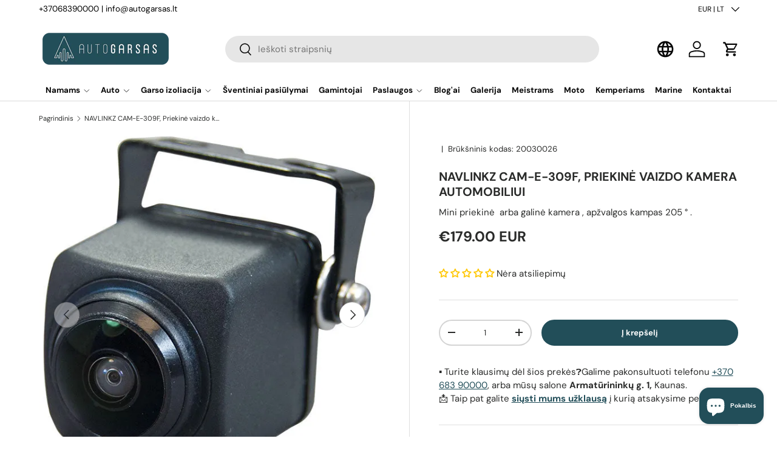

--- FILE ---
content_type: text/css
request_url: https://www.autogarsas.lt/cdn/shop/t/142/assets/custom.css?v=161038696336014727261765374632
body_size: 2052
content:
#theme .section--wrapper-alt{background-color:var(--section-background, transparent);padding:var(--section-padding-t, var(--section-padding-v, 0rem)) 0 var(--section-padding-b, var(--section-padding-v, 0rem)) 0;margin-bottom:var(--section-margin-b, 0rem)}#theme .section--wrapper-alt .section--content{position:relative;background-color:var(--section-content-background, transparent);padding:var(--section-content-padding-v, 0rem) var(--section-content-padding-h, 0rem);color:var(--section-content-colour-1)}#theme .section--wrapper-alt .colour--accent{color:var(--section-content-accent)!important}#theme .section--wrapper-alt .text--wrapper h1,#theme .section--wrapper-alt .text--wrapper h2,#theme .section--wrapper-alt .text--wrapper h3,#theme .section--wrapper-alt .text--wrapper h4,#theme .section--wrapper-alt .text--wrapper h5,#theme .section--wrapper-alt .text--wrapper h6{color:inherit}#theme .section--wrapper-alt .heading{color:inherit;margin:0}#theme .section--wrapper-alt .list{list-style:none;padding:0;margin:0}#theme .section--wrapper-alt .style--medium{font-size:1.25em}#theme .section--wrapper-alt .style--large{font-size:1.5em}#theme .section--wrapper-alt h1,#theme .section--wrapper-alt h2,#theme .section--wrapper-alt h3,#theme .section--wrapper-alt h4,#theme .section--wrapper-alt h5{color:inherit}#theme .section--wrapper-alt .disclosure__title,#theme .section--wrapper-alt .disclosure__content{font-size:1.25em}#theme .section--wrapper-alt .disclosure>summary{padding:1.5rem 0}#theme .section--wrapper-alt .button--wrapper{margin-top:1.5rem;display:flex;gap:2rem;flex-wrap:wrap}#theme .section--wrapper-alt .button--wrapper p{margin:0}#theme .section--wrapper-alt ul{list-style:inside}#theme .section--wrapper-alt ol{list-style-position:inside}@media only screen and (min-width: 768px){#theme .section--wrapper-alt.style--l-nomargin{margin-bottom:0}}@media only screen and (max-width: 768px){#theme .section--wrapper-alt{padding:calc(var(--section-padding-v, 0rem) * var(--section-mobile-modifier, 2)) 0;padding:calc(var(--section-padding-t, var(--section-padding-v, 0rem)) * var(--section-mobile-modifier, 2)) 0 calc(var(--section-padding-b, var(--section-padding-v, 0rem)) * var(--section-mobile-modifier, 2)) 0;margin-bottom:calc(var(--section-margin-b, 0rem) * var(--section-mobile-modifier, 2))}#theme .section--wrapper-alt .section--content{padding:calc(var(--section-content-padding-v, 0rem) * var(--section-mobile-modifier, 2)) calc(var(--section-content-padding-h, 0rem) * var(--section-mobile-modifier, 2))}#theme .section--wrapper-alt.style--s-nomargin{margin-bottom:0!important}}#theme .section--wrapper-alt .container--default{max-width:1170px;padding-left:24px;padding-right:24px;margin:auto}#theme .section--wrapper-alt .layout--flexCenter{display:flex;align-items:center}#theme .section--wrapper-alt .flex--wrapper{display:flex;flex-wrap:wrap;grid-gap:var(--grid--gap, 3.5rem)}#theme .section--wrapper-alt .flex--wrapper>.flex--item{flex:1}#theme .section--wrapper-alt .flex--wrapper.flex--auto>.flex--item{flex:0 1 auto}#theme .section--wrapper-alt .layout--flex{display:flex;grid-gap:var(--grid--gap, 3.5rem)}#theme .section--wrapper-alt .layout--gridGap{display:grid;grid-gap:var(--grid--gap, 3.5rem)}#theme .section--wrapper-alt .layout--gridLayers{display:grid;grid-template-columns:1fr;grid-template-rows:1fr}#theme .section--wrapper-alt .layout--gridLayers>div{grid-area:1}#theme .section--wrapper-alt .grid--wrapper{display:grid;grid-template-columns:repeat(auto-fill,minmax(200px,1fr));grid-template-columns:repeat(auto-fit,minmax(200px,1fr));grid-gap:var(--grid--gap, 3.5rem);gap:max(5rem,6%);gap:3.5rem}#theme .section--wrapper-alt .grid--wrapper.grid--L2{grid-template-columns:1fr 1fr}#theme .section--wrapper-alt .grid--wrapper.grid--L3{grid-template-columns:1fr 1fr 1fr}#theme .section--wrapper-alt .grid--wrapper.grid--L7{grid-template-columns:1fr 1fr 1fr 1fr 1fr 1fr 1fr}#theme .section--wrapper-alt .grid--wrapper.grid--a{grid-template-columns:1fr 1fr 1fr}@media screen and (max-width: 980px){#theme .section--wrapper-alt .grid--wrapper.grid--M1{grid-template-columns:1fr}#theme .section--wrapper-alt .grid--wrapper.grid--M2{grid-template-columns:1fr 1fr}#theme .section--wrapper-alt .grid--wrapper.grid--M3{grid-template-columns:1fr 1fr 1fr}}@media screen and (max-width: 768px){#theme .section--wrapper-alt .flex--wrapper{grid-gap:calc(var(--grid--gap, 3.5rem) / var(--grid--modifierSmall, 2))}#theme .section--wrapper-alt .flex--wrapper>.flex--item{flex:calc(50% - var(--grid--gap, 3.5rem) / var(--grid--modifierSmall, 2))}#theme .section--wrapper-alt .grid--wrapper{grid-template-columns:1fr 1fr;grid-gap:calc(var(--grid--gap, 3.5rem) / var(--grid--modifierSmall, 2))}}@media screen and (max-width: 400px){#theme .section--wrapper-alt .flex--wrapper{grid-gap:calc(var(--grid--gap, 3.5rem) / var(--grid--modifierTiny, 2))}#theme .section--wrapper-alt .flex--wrapper>.flex--item{flex:100%}#theme .section--wrapper-alt .grid--wrapper{grid-template-columns:1fr;grid-gap:calc(var(--grid--gap, 3.5rem) / var(--grid--modifierTiny, 2))}}#theme .section--wrapper-alt p:only-child{margin:0}#theme .section--wrapper-alt iframe{max-width:100%}#theme [data-section=banner]{background-image:var(--section-background-image);background:linear-gradient(#00000080,#00000080),var(--section-background-image) center/cover no-repeat}#theme [data-section=featured_products] h3{margin:1.5rem 0}#theme [data-section=featured_products] .text--wrapper{font-size:1.25em;margin-bottom:1.5rem}#theme [data-section=featured_products] .text--wrapper p{display:inline}#theme [data-section=featured_products] .element-text_1{font-weight:700;margin-bottom:.5rem;margin-bottom:1.5rem}#theme [data-section=featured_products] .element-text_4{font-style:italic}#theme [data-section=featured_products] .element-text_4 ul,#theme [data-section=featured_products] .element-text_4 li{display:inline}#theme [data-section=featured_products] .button--wrapper a{display:flex;gap:.25em;align-items:center;text-decoration:underline;font-size:1.25em}#theme [data-section=text_block] ol.style--images{display:grid;grid-template-columns:1fr 1fr 1fr 1fr;list-style:none}#theme [data-section=text_block] ol.style--images .image--wrapper{margin-bottom:1.5rem}@media screen and (max-width: 768px){#theme [data-section=text_block] ol.style--images{grid-template-columns:1fr 1fr}#theme [data-section=featured_products] .text--wrapper,#theme [data-section=featured_products] .button--wrapper a,#theme .section--wrapper-alt .style--medium{font-size:1em}#theme .section--wrapper-alt .style--large{font-size:1.25em}#theme .section--wrapper-alt .disclosure__title,#theme .section--wrapper-alt .disclosure__content{font-size:1em}}@media (max-width: 469px){#theme [data-section=featured_products] h3{font-size:14px}}#theme .btn--compare{background-color:#f7f7f7}#theme .btn--compare{background-color:#224e59;color:#fff}#theme .tab-content ul{list-style:inside;margin:0 0 1rem}#theme product-tabs table{width:100%;table-layout:fixed}@media (max-width: 1200px){.sticky-atc-panel{display:none}}[data-section=default_collection_list] .card__title{font-size:calc((var(--h6) / 1.35) * var(--fluid-1-065))}[data-section=default_text],[data-section=default_collection_banner]{font-size:calc(var(--body-font-size) * .1rem - 1px)}.dropdown-icons ul{display:flex;gap:5px}.dropdown-icons li{border-radius:100%;border:1px solid rgb(var(--btn-bg-color));overflow:hidden;max-width:2em}#theme [data-section=default_collection_list] .button--reset.btn--primary{border:var(--btn-border-width) solid rgb(var(--btn-bg-color));outline-color:rgb(var(--btn-bg-color));outline-offset:3px;background:rgb(var(--btn-bg-hover-color)) linear-gradient(104deg,rgb(var(--btn-bg-hover-color)) 60%,rgb(var(--btn-bg-color)) 60% 100%) no-repeat 100% 100%;background-size:300% 100%;color:rgb(var(--btn-text-color));padding:1rem 2rem;border-radius:1rem;font-size:1.4rem;margin-bottom:0;text-transform:uppercase}#theme .button--reset.btn--primary{border:var(--btn-border-width) solid rgb(var(--btn-bg-color));outline-color:rgb(var(--btn-bg-color));outline-offset:3px;background:rgb(var(--btn-bg-hover-color)) linear-gradient(104deg,rgb(var(--btn-bg-hover-color)) 60%,rgb(var(--btn-bg-color)) 60% 100%) no-repeat 100% 100%;background-size:300% 100%;color:rgb(var(--btn-text-color));font-weight:700;padding:1rem 2rem;border-radius:1rem;font-size:1.4rem;margin-bottom:1rem;text-transform:uppercase}dropdown-element button.dropdown-toggle-btn{padding-bottom:0!important;font-size:1.6rem!important;justify-content:center;text-decoration:underline}dropdown-element>button,dropdown-element>.dropdown-header{color:inherit;font-size:1.4rem;font-style:normal;padding:0;width:100%;display:flex;justify-content:space-between;align-items:center;background:none;border:none;cursor:pointer}dropdown-element>button>div,dropdown-element>.dropdown-header>div{flex:1;display:flex;align-items:center;gap:1rem}dropdown-element>button>.style--flex,dropdown-element>.dropdown-header>.style--flex{justify-content:space-between}dropdown-element>button span,dropdown-element>.dropdown-header span{text-align:left}dropdown-element>button .svg--wrapper,dropdown-element>.dropdown-header .svg--wrapper{flex:0 0 3rem}dropdown-element>button .svg--wrapper svg,dropdown-element>.dropdown-header .svg--wrapper svg{width:auto}dropdown-element>button>svg,dropdown-element>.dropdown-header>svg,dropdown-element>button .arrow,dropdown-element>.dropdown-header .arrow{color:currentcolor;width:1.25em;height:auto;flex-shrink:0}dropdown-element>button.is-open>svg,dropdown-element>.dropdown-header.is-open>svg,dropdown-element>button.is-open .arrow,dropdown-element>.dropdown-header.is-open .arrow{transform:rotate(180deg)}dropdown-element>button+div{backface-visibility:hidden;height:0;overflow:hidden;transition:opacity .3s cubic-bezier(.25,.46,.45,.94),height .3s cubic-bezier(.25,.46,.45,.94)}dropdown-element>button+div.is-open{opacity:1;height:auto;visibility:visible;transition:opacity .35s cubic-bezier(.25,.46,.45,.94),height .35s cubic-bezier(.25,.46,.45,.94)}#theme dropdown-element{display:block;background:var(--snippetDropdown--primaryBackground);border-radius:1.2rem;border:1px solid var(--snippetDropdown--primaryBorder)}#theme dropdown-element.style--2{background:none;border-radius:0;border:none}#theme dropdown-element.style--2>div{color:inherit}#theme dropdown-element.style--2>.dropdown-header{padding:0;color:inherit;font-size:1.6rem}#theme dropdown-element.style--2 .dropdown--inner{padding:3.2rem 0 0;line-height:1.42;color:inherit}@media screen and (max-width: 768px){#theme dropdown-element.style--2 .dropdown--inner{font-size:1.4rem;padding:2.4rem 0 0}}#theme dropdown-element+dropdown-element{margin-top:.8rem}#theme dropdown-element>button,#theme dropdown-element>.dropdown-header{padding:2.4rem;color:var(--content--colour_2, var(--snippetDropdown--primaryColour));font-size:2rem;line-height:1.3;margin:0;gap:3rem;font-weight:700;width:auto;padding:0 0 2.4rem}#theme dropdown-element>button svg,#theme dropdown-element>.dropdown-header svg{width:.6em;align-self:flex-start;margin-top:.45em}#theme dropdown-element>button .html-icon,#theme dropdown-element>.dropdown-header .html-icon{display:flex;font-size:1rem;max-width:2.6em;min-width:2.6em;height:2.6em;background:var(--snippetDropdown--secondaryBackground);border-radius:100%;position:relative}#theme dropdown-element>button .html-icon:after,#theme dropdown-element>.dropdown-header .html-icon:after,#theme dropdown-element>button .html-icon:before,#theme dropdown-element>.dropdown-header .html-icon:before{content:"";height:2px;width:1.3em;background:var(--snippetDropdown--primaryBackground);display:block;position:absolute;left:0;right:0;top:0;bottom:0;margin:auto;transition:transform .3s ease-in-out}#theme dropdown-element>button .html-icon:after,#theme dropdown-element>.dropdown-header .html-icon:after{transform:rotate(90deg)}@media screen and (max-width: 768px){#theme dropdown-element>button,#theme dropdown-element>.dropdown-header{font-size:1.8rem}}#theme dropdown-element>button+div .dropdown--inner{padding:0 2.4rem 2.4rem;padding:0;color:var(--content--colour_3, var(--colour--primary));font-size:1.6rem;line-height:1.3;text-align:left}#theme dropdown-element>button+div .dropdown--inner>*:first-child{margin-top:.8rem}#theme dropdown-element>button+div .dropdown--inner>p:only-child{margin:0}#theme dropdown-element .is-open{color:var(--snippetDropdown--secondaryColour)}#theme dropdown-element .is-open .html-icon{background:var(--snippetDropdown--secondaryColour)}#theme dropdown-element .is-open .html-icon:after{transform:rotate(0)}@media (min-width: 769px){.main-nav__item--primary{font-size:clamp(12px,1.037vw,14px);margin:0 .65em}.main-nav__item--toggle .icon{margin-inline-start:4px;height:auto;width:1em}}#theme .card--product .card__subtitle{display:-webkit-box;-webkit-line-clamp:2;-webkit-box-orient:vertical;overflow:hidden}#theme .main-products-grid__results .grid{gap:0;border:1px solid rgba(var(--text-color)/ .15);margin:0;gap:2px 1px}#theme .main-products-grid__results .grid>li{border:none;//border-bottom: 1px solid rgba(var(--text-color)/ .15);//border-left: 1px solid rgba(var(--text-color)/ .15);//margin: 0 0 -1px -1px;outline:1px solid rgba(var(--text-color)/ .15);margin:-1px 0 0}#theme .main-products-grid__results{overflow:hidden;padding:0 1px}#theme .main-products-grid__results .grid>li .card{padding:1.2rem}#theme .main-products-grid__results .grid>li .card .card__info-inner{height:100%;display:flex;flex-direction:column}#theme .main-products-grid__results .grid>li .card .card__info-inner .card__swatches{margin-top:auto;border-top:none;padding:0}#theme .main-products-grid__results .grid>li .card .card__info-inner .price--top{border:none;padding:0;margin:1rem 0}#theme .main-products-grid__results .grid .card--product .card__title{line-height:1.2}@media (min-width: 769px){#theme .main-products-grid__results .grid .card--product .price__current{font-size:1em}#theme .main-products-grid__results .grid .card--product .price__was{font-size:.875em}}@media (min-width: 1024px){#theme .main-products-grid__results .grid>li .card .desktop\:card__quick-add--below{position:absolute;top:unset;bottom:0;transform:translateY(80%);margin:0 -1rem 0 -1.2rem;background:#fff;padding:1.2rem;border-bottom:1px solid rgba(var(--text-color)/ .15);border-radius:0;opacity:0;pointer-events:none;transition:opacity .25s ease-in-out,transform .25s ease-in-out;margin:0 -1.2rem;border:1px solid rgba(var(--text-color) / .15);border-top:none;left:-1px;right:0;width:auto}#theme .main-products-grid__results .grid>li .card:hover .desktop\:card__quick-add--below{transform:translateY(100%);opacity:1;pointer-events:all}#theme .main-products-grid__filters{margin:0;border:none}}.cc-featured-blog .section__header .link{font-weight:400;text-decoration:none}.element-badges{position:absolute;display:flex;gap:1rem;flex-wrap:wrap;z-index:2;right:0}.element-badge .svg--wrapper,.element-badge .image--wrapper{display:inline-block;height:clamp(var(--minheight-value-px),calc((var(--height-value) / 1300) * 100vw),var(--height-value-px))!important}.element-badge svg{height:100%;width:auto}.element-badge img{max-height:100%}.product-label,.collection-label{font-size:1.4rem;border-radius:.6rem;padding:.5em;line-height:1}@media (max-width: 769px){.product-label,.collection-label{font-size:1.2rem}}
/*# sourceMappingURL=/cdn/shop/t/142/assets/custom.css.map?v=161038696336014727261765374632 */


--- FILE ---
content_type: text/javascript
request_url: https://www.autogarsas.lt/cdn/shop/t/142/compiled_assets/scripts.js?87231
body_size: -224
content:
(function(){var __sections__={};(function(){for(var i=0,s=document.getElementById("sections-script").getAttribute("data-sections").split(",");i<s.length;i++)__sections__[s[i]]=!0})(),function(){if(__sections__.footer)try{customElements.whenDefined("details-disclosure").then(()=>{class FooterMenu extends DetailsDisclosure{constructor(){super(),this.reset(!1),window.addEventListener("on:breakpoint-change",this.reset.bind(this))}reset(){const isLargeScreen=window.matchMedia(theme.mediaQueries.md).matches,isConfirmNewsletter=!isLargeScreen&&window.location.hash==="#footer-signup_form"&&this.querySelector("#footer-signup_form")!==null;this.disclosure.open=isLargeScreen||isConfirmNewsletter,isLargeScreen?this.toggle.setAttribute("tabindex","-1"):this.toggle.removeAttribute("tabindex")}}customElements.define("footer-menu",FooterMenu)})}catch(e){console.error(e)}}(),function(){if(__sections__.header)try{document.addEventListener("DOMContentLoaded",()=>{function handleBreakpoint(){const isLarge=window.matchMedia(theme.mediaQueries.md).matches;document.querySelectorAll(".js-mega-nav > details").forEach(el=>{isLarge?el.open=!0:el.open=!1})}handleBreakpoint(),window.addEventListener("resize",handleBreakpoint)})}catch(e){console.error(e)}}()})();
//# sourceMappingURL=/cdn/shop/t/142/compiled_assets/scripts.js.map?87231=
